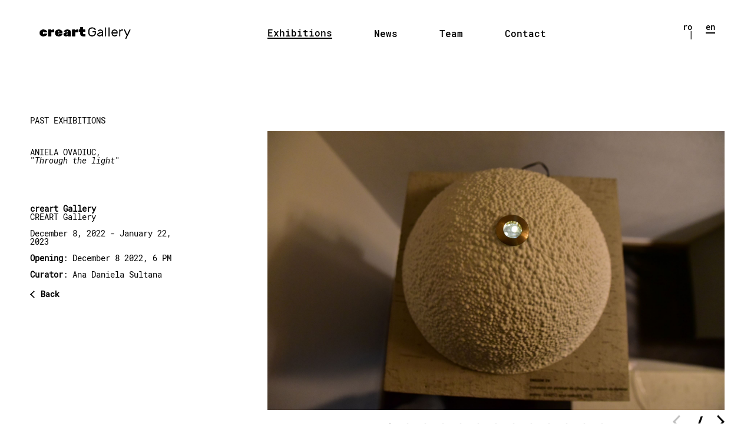

--- FILE ---
content_type: text/html; charset=UTF-8
request_url: https://creartgallery.ro/en/exhibition/through-the-light/
body_size: 21758
content:
<!doctype html>
<html lang="en-US">
<head>
    <meta charset="UTF-8">
    <meta name="viewport" content="width=device-width, initial-scale=1">
    <link rel="profile" href="https://gmpg.org/xfn/11">

	<title>Through the light - Creart Gallery</title>

<!-- This site is optimized with the Yoast SEO plugin v11.9 - https://yoast.com/wordpress/plugins/seo/ -->
<link rel="canonical" href="https://creartgallery.ro/en/exhibition/through-the-light/" />
<meta property="og:locale" content="en_US" />
<meta property="og:locale:alternate" content="ro_RO" />
<meta property="og:type" content="article" />
<meta property="og:title" content="Through the light - Creart Gallery" />
<meta property="og:description" content="&#8220;Aniela Ovadiuc&#8217;s series of white Limoges porcelain spheres probes both the spiritual and conceptual-artistic dimensions of light. They reveal a kind of exploration of consciousness as an artistic concern and remind us of the role of ceramics as a preferred medium for expressing people&#8217;s feelings, ideas and considerations over the centuries, constituting a fine indicator &hellip;" />
<meta property="og:url" content="https://creartgallery.ro/en/exhibition/through-the-light/" />
<meta property="og:site_name" content="Creart Gallery" />
<meta property="article:publisher" content="https://www.facebook.com/creartpmb/" />
<meta property="og:image" content="https://creartgallery.ro/wp-content/uploads/2022/12/DSC_6618-1024x684.jpg" />
<meta property="og:image:secure_url" content="https://creartgallery.ro/wp-content/uploads/2022/12/DSC_6618-1024x684.jpg" />
<meta property="og:image:width" content="1024" />
<meta property="og:image:height" content="684" />
<meta name="twitter:card" content="summary_large_image" />
<meta name="twitter:description" content="&#8220;Aniela Ovadiuc&#8217;s series of white Limoges porcelain spheres probes both the spiritual and conceptual-artistic dimensions of light. They reveal a kind of exploration of consciousness as an artistic concern and remind us of the role of ceramics as a preferred medium for expressing people&#8217;s feelings, ideas and considerations over the centuries, constituting a fine indicator [&hellip;]" />
<meta name="twitter:title" content="Through the light - Creart Gallery" />
<meta name="twitter:image" content="https://creartgallery.ro/wp-content/uploads/2022/12/DSC_6618.jpg" />
<script type='application/ld+json' class='yoast-schema-graph yoast-schema-graph--main'>{"@context":"https://schema.org","@graph":[{"@type":"WebSite","@id":"https://creartgallery.ro/en/#website","url":"https://creartgallery.ro/en/","name":"Creart Gallery","potentialAction":{"@type":"SearchAction","target":"https://creartgallery.ro/en/?s={search_term_string}","query-input":"required name=search_term_string"}},{"@type":"ImageObject","@id":"https://creartgallery.ro/en/exhibition/through-the-light/#primaryimage","url":"https://creartgallery.ro/wp-content/uploads/2022/12/DSC_6618.jpg","width":2506,"height":1673},{"@type":"WebPage","@id":"https://creartgallery.ro/en/exhibition/through-the-light/#webpage","url":"https://creartgallery.ro/en/exhibition/through-the-light/","inLanguage":"en-US","name":"Through the light - Creart Gallery","isPartOf":{"@id":"https://creartgallery.ro/en/#website"},"primaryImageOfPage":{"@id":"https://creartgallery.ro/en/exhibition/through-the-light/#primaryimage"},"datePublished":"2022-12-05T12:49:59+00:00","dateModified":"2023-05-24T13:48:44+00:00"}]}</script>
<!-- / Yoast SEO plugin. -->

<link rel='dns-prefetch' href='//s.w.org' />
<link rel="alternate" type="application/rss+xml" title="Creart Gallery &raquo; Feed" href="https://creartgallery.ro/en/feed/" />
<link rel="alternate" type="application/rss+xml" title="Creart Gallery &raquo; Comments Feed" href="https://creartgallery.ro/en/comments/feed/" />
		<script type="text/javascript">
			window._wpemojiSettings = {"baseUrl":"https:\/\/s.w.org\/images\/core\/emoji\/12.0.0-1\/72x72\/","ext":".png","svgUrl":"https:\/\/s.w.org\/images\/core\/emoji\/12.0.0-1\/svg\/","svgExt":".svg","source":{"concatemoji":"https:\/\/creartgallery.ro\/wp-includes\/js\/wp-emoji-release.min.js?ver=5.2.21"}};
			!function(e,a,t){var n,r,o,i=a.createElement("canvas"),p=i.getContext&&i.getContext("2d");function s(e,t){var a=String.fromCharCode;p.clearRect(0,0,i.width,i.height),p.fillText(a.apply(this,e),0,0);e=i.toDataURL();return p.clearRect(0,0,i.width,i.height),p.fillText(a.apply(this,t),0,0),e===i.toDataURL()}function c(e){var t=a.createElement("script");t.src=e,t.defer=t.type="text/javascript",a.getElementsByTagName("head")[0].appendChild(t)}for(o=Array("flag","emoji"),t.supports={everything:!0,everythingExceptFlag:!0},r=0;r<o.length;r++)t.supports[o[r]]=function(e){if(!p||!p.fillText)return!1;switch(p.textBaseline="top",p.font="600 32px Arial",e){case"flag":return s([55356,56826,55356,56819],[55356,56826,8203,55356,56819])?!1:!s([55356,57332,56128,56423,56128,56418,56128,56421,56128,56430,56128,56423,56128,56447],[55356,57332,8203,56128,56423,8203,56128,56418,8203,56128,56421,8203,56128,56430,8203,56128,56423,8203,56128,56447]);case"emoji":return!s([55357,56424,55356,57342,8205,55358,56605,8205,55357,56424,55356,57340],[55357,56424,55356,57342,8203,55358,56605,8203,55357,56424,55356,57340])}return!1}(o[r]),t.supports.everything=t.supports.everything&&t.supports[o[r]],"flag"!==o[r]&&(t.supports.everythingExceptFlag=t.supports.everythingExceptFlag&&t.supports[o[r]]);t.supports.everythingExceptFlag=t.supports.everythingExceptFlag&&!t.supports.flag,t.DOMReady=!1,t.readyCallback=function(){t.DOMReady=!0},t.supports.everything||(n=function(){t.readyCallback()},a.addEventListener?(a.addEventListener("DOMContentLoaded",n,!1),e.addEventListener("load",n,!1)):(e.attachEvent("onload",n),a.attachEvent("onreadystatechange",function(){"complete"===a.readyState&&t.readyCallback()})),(n=t.source||{}).concatemoji?c(n.concatemoji):n.wpemoji&&n.twemoji&&(c(n.twemoji),c(n.wpemoji)))}(window,document,window._wpemojiSettings);
		</script>
		<style type="text/css">
img.wp-smiley,
img.emoji {
	display: inline !important;
	border: none !important;
	box-shadow: none !important;
	height: 1em !important;
	width: 1em !important;
	margin: 0 .07em !important;
	vertical-align: -0.1em !important;
	background: none !important;
	padding: 0 !important;
}
</style>
	<link rel='stylesheet' id='wp-block-library-css'  href='https://creartgallery.ro/wp-includes/css/dist/block-library/style.min.css?ver=5.2.21' type='text/css' media='all' />
<link rel='stylesheet' id='contact-form-7-css'  href='https://creartgallery.ro/wp-content/plugins/contact-form-7/includes/css/styles.css?ver=5.1.4' type='text/css' media='all' />
<link rel='stylesheet' id='creart-bootstrap-css'  href='https://creartgallery.ro/wp-content/themes/creart/bootstrap/bootstrap.min.css?ver=1.0' type='text/css' media='all' />
<link rel='stylesheet' id='creart-slick-css'  href='https://creartgallery.ro/wp-content/themes/creart/slick/slick.css?ver=1.0' type='text/css' media='all' />
<link rel='stylesheet' id='creart-slick-theme-css'  href='https://creartgallery.ro/wp-content/themes/creart/slick/slick-theme.css?ver=1.0' type='text/css' media='all' />
<link rel='stylesheet' id='creart-style-css'  href='https://creartgallery.ro/wp-content/themes/creart/style.css?ver=5.2.21' type='text/css' media='all' />
<script type='text/javascript' src='https://creartgallery.ro/wp-includes/js/jquery/jquery.js?ver=1.12.4-wp'></script>
<script type='text/javascript' src='https://creartgallery.ro/wp-includes/js/jquery/jquery-migrate.min.js?ver=1.4.1'></script>
<script type='text/javascript' src='https://creartgallery.ro/wp-content/themes/creart/js/jquery-3.3.1.min.js?ver=1.0'></script>
<script type='text/javascript' src='https://creartgallery.ro/wp-content/themes/creart/slick/slick.min.js?ver=1.0'></script>
<link rel='https://api.w.org/' href='https://creartgallery.ro/wp-json/' />
<link rel="EditURI" type="application/rsd+xml" title="RSD" href="https://creartgallery.ro/xmlrpc.php?rsd" />
<link rel="wlwmanifest" type="application/wlwmanifest+xml" href="https://creartgallery.ro/wp-includes/wlwmanifest.xml" /> 
<meta name="generator" content="WordPress 5.2.21" />
<link rel='shortlink' href='https://creartgallery.ro/?p=974' />
<link rel="alternate" type="application/json+oembed" href="https://creartgallery.ro/wp-json/oembed/1.0/embed?url=https%3A%2F%2Fcreartgallery.ro%2Fen%2Fexhibition%2Fthrough-the-light%2F" />
<link rel="alternate" type="text/xml+oembed" href="https://creartgallery.ro/wp-json/oembed/1.0/embed?url=https%3A%2F%2Fcreartgallery.ro%2Fen%2Fexhibition%2Fthrough-the-light%2F&#038;format=xml" />
<link rel="alternate" href="https://creartgallery.ro/exhibition/through-the-light-prin-lumina/" hreflang="ro" />
<link rel="alternate" href="https://creartgallery.ro/en/exhibition/through-the-light/" hreflang="en" />
		<style type="text/css">.recentcomments a{display:inline !important;padding:0 !important;margin:0 !important;}</style>
		</head>

<body class="exhibition-template-default single single-exhibition postid-974">
<div id="page" class="site">
    <a class="skip-link screen-reader-text" href="#content">Skip to content</a>

    <header id="masthead" class="site-header cd-header">
        <div class="container">
            <div class="row align-items-lg-end position-relative">
                <div class="col-6 col-lg-3 col-xl-2">
                    <a id="logo-link" href="https://creartgallery.ro/en/">
                        <img class=" pl-2 pl-lg-3" id="header-logo"
                             src="https://creartgallery.ro/wp-content/themes/creart/images/logo.png"
                             alt="Logo">
                    </a>
                </div>
                <div class="col-4 offset-lg-1 col-lg-6 col-xl-5 offset-xl-2">
                    <nav id="site-navigation" class="main-navigation">
						<div class="menu-menu-1-en-container"><ul id="primary-menu" class="cd-primary-nav d-block d-lg-flex align-items-center"><li id="menu-item-240" class="menu-item menu-item-type-post_type menu-item-object-page menu-item-240"><a href="https://creartgallery.ro/en/exhibitions/">Exhibitions</a></li>
<li id="menu-item-174" class="menu-item menu-item-type-post_type menu-item-object-page menu-item-174"><a href="https://creartgallery.ro/en/news/">News</a></li>
<li id="menu-item-176" class="menu-item menu-item-type-post_type menu-item-object-page menu-item-176"><a href="https://creartgallery.ro/en/team-2/">Team</a></li>
<li id="menu-item-177" class="menu-item menu-item-type-post_type menu-item-object-page menu-item-177"><a href="https://creartgallery.ro/en/contact-2/">Contact</a></li>
</ul></div>                    </nav>
                </div>
                <div class="col-2 col-xl-1 offset-xl-2 d-none d-lg-flex justify-content-end">
                    <ul class="lang-switcher roboto-mono-medium d-flex pr-lg-3">	<li class="lang-item lang-item-5 lang-item-ro lang-item-first"><a lang="ro-RO" hreflang="ro-RO" href="https://creartgallery.ro/exhibition/through-the-light-prin-lumina/">Română</a></li>
	<li class="lang-item lang-item-10 lang-item-en current-lang"><a lang="en-US" hreflang="en-US" href="https://creartgallery.ro/en/exhibition/through-the-light/">English</a></li>
</ul>
                </div>
                <div class="col-2 d-lg-none">
                    <a class="cd-primary-nav-trigger" href="#">
                        <span class="cd-menu-text">Menu</span><span class="cd-menu-icon"></span>
                    </a> <!-- cd-primary-nav-trigger -->
                </div>
                <div class="language-switcher d-lg-none">
                    <ul class="lang-switcher roboto-mono-medium d-flex">	<li class="lang-item lang-item-5 lang-item-ro lang-item-first"><a lang="ro-RO" hreflang="ro-RO" href="https://creartgallery.ro/exhibition/through-the-light-prin-lumina/">Română</a></li>
	<li class="lang-item lang-item-10 lang-item-en current-lang"><a lang="en-US" hreflang="en-US" href="https://creartgallery.ro/en/exhibition/through-the-light/">English</a></li>
</ul>
                </div>
            </div>
        </div>
    </header><!-- #masthead -->

    <div id="content" class="site-content">

    <div class="container exhibitions-overview single-exhibition">
        <div id="accordion">
            <div class="card">
                <div class="card-header d-flex justify-content-between align-items-center" id="headingOne">
                    <button class="btn btn-link roboto-mono-regular" data-toggle="collapse" data-target="#collapseOne"
                            aria-expanded="true" aria-controls="collapseOne">
						Past Exhibitions                    </button>
                </div>

                <div id="collapseOne" class="collapse show" aria-labelledby="headingOne" data-parent="#accordion">
                    <div class="row">
                        <div class="col-lg-3">
                            <div class="single-exhibition-details-slider d-none d-lg-block">

                                <div class="current-exhibition-details">
                                    <p class="exhibition-name">ANIELA OVADIUC,<br>
                                        "<i>Through the light</i>"</p>
									                                    <p class="exhibition-timedate">
                                        <strong>creart Gallery</strong><br>
										CREART Gallery<br><br>

										December 8, 2022 - January 22, 2023<br><br>

	                                                                                <strong>Opening</strong>: December 8 2022, 6 PM<br><br>
	                                    
                                        <strong>Curator</strong>: Ana Daniela Sultana                                    </p>
                                    <a class="roboto-mono-bold back-btn"
                                       href="https://creartgallery.ro/en/expozitii">Back</a>
                                </div>
                            </div>
                        </div>
                        <div class="col-lg-8 offset-lg-1">
                            <div class="single-exhibition-slider">
								                                    <img src="https://creartgallery.ro/wp-content/uploads/2022/12/DSC_6408.jpg" alt="">
								                                    <img src="https://creartgallery.ro/wp-content/uploads/2022/12/DSC_6416.jpg" alt="">
								                                    <img src="https://creartgallery.ro/wp-content/uploads/2022/12/DSC_6458.jpg" alt="">
								                                    <img src="https://creartgallery.ro/wp-content/uploads/2022/12/DSC_6398.jpg" alt="">
								                                    <img src="https://creartgallery.ro/wp-content/uploads/2022/12/DSC_6400.jpg" alt="">
								                                    <img src="https://creartgallery.ro/wp-content/uploads/2022/12/DSC_6545.jpg" alt="">
								                                    <img src="https://creartgallery.ro/wp-content/uploads/2022/12/DSC_6401.jpg" alt="">
								                                    <img src="https://creartgallery.ro/wp-content/uploads/2022/12/DSC_6407.jpg" alt="">
								                                    <img src="https://creartgallery.ro/wp-content/uploads/2022/12/DSC_6455.jpg" alt="">
								                                    <img src="https://creartgallery.ro/wp-content/uploads/2022/12/DSC_6420.jpg" alt="">
								                                    <img src="https://creartgallery.ro/wp-content/uploads/2022/12/DSC_6534.jpg" alt="">
								                                    <img src="https://creartgallery.ro/wp-content/uploads/2022/12/DSC_6439.jpg" alt="">
								                                    <img src="https://creartgallery.ro/wp-content/uploads/2022/12/DSC_6618.jpg" alt="">
								                            </div>
                            <div class="slider-arrows"></div>
                            <div class="single-exhibition-details-slider d-lg-none">

                                <div class="current-exhibition-details">
                                    <p class="exhibition-name">ANIELA OVADIUC,<br>
                                        "<i>Through the light</i>"</p><br>
									                                    <p class="exhibition-timedate">
                                        <strong>creart Gallery</strong><br>
										CREART Gallery<br><br>

										December 8, 2022 - January 22, 2023<br><br>
										                                            <strong>Opening</strong>: December 8 2022, 6 PM<br><br>
										
                                        <strong>Curator</strong>: Ana Daniela Sultana                                    </p>
                                    <a class="roboto-mono-bold back-btn d-none d-lg-block"
                                       href="https://creartgallery.ro/en/expozitii">Back</a>
                                </div>
                            </div>
                        </div>
                        <div class="col-lg-8 offset-lg-4 long-description mt-5">
							<!-- wp:paragraph -->
<p>"Aniela Ovadiuc's series of white Limoges porcelain spheres probes both the spiritual and conceptual-artistic dimensions of light. They reveal a kind of exploration of consciousness as an artistic concern and remind us of the role of ceramics as a preferred medium for expressing people's feelings, ideas and considerations over the centuries, constituting a fine indicator of the state of society from ancient civilizations to the present day. Aniela Ovadiuc harmoniously and with remarkable visual effect combines traditional and contemporary elements in her ceramic installations, taking artistic discourse and decorative art&nbsp;to a sophisticated level of plastic exercise while demonstrating an astonishing ability to convey complex epic structures. All the more so, the ceramic whiteness that gives the sensation of weightlessness, that invokes <em>tabula rasa</em> and offers us the promise of a new beginning, freed from all previous karma, tells stories deciphered through light, through vision, through the artist's creative universe. Of course, the texture of these spheres can also lead us to think of water in its solid state (ice, snow), creating a warm-cold tension, but then turquoise comes into the balance of thermal perception, referring to oceans and seas, summer. "Through the light" is thus a subtly immersive exhibition-installation by an artist whose plastic vision relies on a synaesthetic aesthetic." (Ana Daniela Sultana)</p>
<!-- /wp:paragraph -->

<!-- wp:paragraph -->
<p><strong>Aniela Ovadiuc </strong>(b. 1980, Constanta) is a visual artist, graduated from UNArte Bucharest, with a BA in ceramics and an MA in visual arts, member of UAP since 2004 and of Galateea Group since 2010. Her artistic practice is at the confluence of ceramics, object design and installation, and her exhibition activity includes, in addition to solo and group exhibitions, participation in biennials, symposia or salons dedicated to decorative arts, especially ceramics, such as the International Biennial of Ceramics (Cluj, 2019, 2022), SNAC (Bucharest, 2021), Art Deco Biennial of Decorative Arts (Bucharest, 2012), Salon of Decorative Arts (Bucharest, 2012), Romanian Contemporary Ceramics (Paris, 2010), International Ceramics Symposium "Ceramic Art Colony" (Vinica, 2010), Romanian Ceramics Today (Mogoșoaia, 2009) and Art Ceramica (Sofia, 2007).</p>
<!-- /wp:paragraph -->

<!-- wp:paragraph -->
<p><strong>Ana Daniela Sultana</strong> is a curator, art consultant and columnist. She has a degree in philology and communication sciences, a master's degree in curatorial studies from the University of Applied Arts in Vienna, and she is currently working on her PhD thesis "Poetics of the curatorial text" at the University of Bucharest. She publishes articles in ARTA magazine, Orizonturi Culturale Italo-Române and on agentiadecarte.ro. She collaborates with institutions such as the International Cultural Centre in Krakow, ICR Vienna, the Austrian Cultural Forum Bucharest, creart,  the Art Museum of Timișoara, Kunsthalle Feldbach, Aluniș Art Center and numerous contemporary art galleries.</p>
<!-- /wp:paragraph -->                        </div>
                        <div class="col-12">
                            <a class="roboto-mono-bold back-btn d-lg-none"
                               href="https://creartgallery.ro/en/expozitii">Back</a>
                        </div>
                    </div>
                </div>
            </div>
        </div>
    </div>



	</div><!-- #content -->

	<footer id="colophon" class="site-footer">

	</footer><!-- #colophon -->
</div><!-- #page -->

<script type='text/javascript'>
/* <![CDATA[ */
var wpcf7 = {"apiSettings":{"root":"https:\/\/creartgallery.ro\/wp-json\/contact-form-7\/v1","namespace":"contact-form-7\/v1"}};
/* ]]> */
</script>
<script type='text/javascript' src='https://creartgallery.ro/wp-content/plugins/contact-form-7/includes/js/scripts.js?ver=5.1.4'></script>
<script type='text/javascript' src='https://creartgallery.ro/wp-content/themes/creart/js/navigation.js?ver=20151215'></script>
<script type='text/javascript' src='https://creartgallery.ro/wp-content/themes/creart/js/skip-link-focus-fix.js?ver=20151215'></script>
<script type='text/javascript' src='https://creartgallery.ro/wp-content/themes/creart/bootstrap/bootstrap.min.js?ver=1.0'></script>
<script type='text/javascript' src='https://creartgallery.ro/wp-content/themes/creart/js/main.js?ver=1.0'></script>
<script type='text/javascript' src='https://creartgallery.ro/wp-includes/js/wp-embed.min.js?ver=5.2.21'></script>

</body>
</html>


--- FILE ---
content_type: text/css
request_url: https://creartgallery.ro/wp-content/themes/creart/style.css?ver=5.2.21
body_size: 36080
content:
/*!
Theme Name: Creart
Theme URI: http://underscores.me/
Author: Nexio WEB
Author URI: http://www.nexio.ro
Description: A custom WP theme for Creart website
Version: 1.0.0
License: GNU General Public License v2 or later
License URI: LICENSE
Text Domain: creart
Tags: custom-background, custom-logo, custom-menu, featured-images, threaded-comments, translation-ready

This theme, like WordPress, is licensed under the GPL.
Use it to make something cool, have fun, and share what you've learned with others.

Creart is based on Underscores https://underscores.me/, (C) 2012-2017 Automattic, Inc.
Underscores is distributed under the terms of the GNU GPL v2 or later.

Normalizing styles have been helped along thanks to the fine work of
Nicolas Gallagher and Jonathan Neal https://necolas.github.io/normalize.css/
*/
/*--------------------------------------------------------------
>>> TABLE OF CONTENTS:
----------------------------------------------------------------
# Normalize
# Typography
# Elements
# Forms
# Navigation
	## Links
	## Menus
# Accessibility
# Alignments
# Clearings
# Widgets
# Content
	## Posts and pages
	## Comments
# Infinite scroll
# Media
	## Captions
	## Galleries
--------------------------------------------------------------*/


@font-face {
    font-family: RobotoMonoMedium;
    src: url("fonts/RobotoMono-Medium.ttf");
}

@font-face {
    font-family: RobotoMonoMediumItalic;
    src: url("fonts/RobotoMono-MediumItalic.ttf");
}

@font-face {
    font-family: RobotoMonoRegular;
    src: url("fonts/RobotoMono-Regular.ttf");
}

@font-face {
    font-family: RobotoMonoBold;
    src: url("fonts/RobotoMono-Bold.ttf");
}

@font-face {
    font-family: RobotoMonoLight;
    src: url("fonts/RobotoMono-Light.ttf");
}

@font-face {
    font-family: RobotoMonoLtItalic;
    src: url("fonts/RobotoMono-LightItalic.ttf");
}

@font-face {
    font-family: RobotoMonoItalic;
    src: url("fonts/RobotoMono-Italic.ttf");
}

@font-face {
    font-family: RobotoMonoBoldItalic;
    src: url("fonts/RobotoMono-BoldItalic.ttf");
}


/*--------------------------------------------------------------
# Normalize
--------------------------------------------------------------*/
/* normalize.css v8.0.0 | MIT License | github.com/necolas/normalize.css */

/* Document
	 ========================================================================== */

/**
 * 1. Correct the line height in all browsers.
 * 2. Prevent adjustments of font size after orientation changes in iOS.
 */

html {
    line-height: 1.15; /* 1 */
    -webkit-text-size-adjust: 100%; /* 2 */
}

/* Sections
	 ========================================================================== */

/**
 * Remove the margin in all browsers.
 */

body {
    margin: 0;
}

/**
 * Correct the font size and margin on `h1` elements within `section` and
 * `article` contexts in Chrome, Firefox, and Safari.
 */

h1 {
    font-size: 2em;
    margin: 0;
}

/* Grouping content
	 ========================================================================== */

/**
 * 1. Add the correct box sizing in Firefox.
 * 2. Show the overflow in Edge and IE.
 */

hr {
    -webkit-box-sizing: content-box;
    box-sizing: content-box; /* 1 */
    height: 0; /* 1 */
    overflow: visible; /* 2 */
}

/**
 * 1. Correct the inheritance and scaling of font size in all browsers.
 * 2. Correct the odd `em` font sizing in all browsers.
 */

pre {
    font-family: monospace, monospace; /* 1 */
    font-size: 1em; /* 2 */
}

/* Text-level semantics
	 ========================================================================== */

/**
 * Remove the gray background on active links in IE 10.
 */

a {
    background-color: transparent;
}

/**
 * 1. Remove the bottom border in Chrome 57-
 * 2. Add the correct text decoration in Chrome, Edge, IE, Opera, and Safari.
 */

abbr[title] {
    border-bottom: none; /* 1 */
    text-decoration: underline; /* 2 */
    -webkit-text-decoration: underline dotted;
    text-decoration: underline dotted; /* 2 */
}

/**
 * Add the correct font weight in Chrome, Edge, and Safari.
 */

b,
strong {
    font-weight: bolder;
}

/**
 * 1. Correct the inheritance and scaling of font size in all browsers.
 * 2. Correct the odd `em` font sizing in all browsers.
 */

code,
kbd,
samp {
    font-family: monospace, monospace; /* 1 */
    font-size: 1em; /* 2 */
}

/**
 * Add the correct font size in all browsers.
 */

small {
    font-size: 80%;
}

/**
 * Prevent `sub` and `sup` elements from affecting the line height in
 * all browsers.
 */

sub,
sup {
    font-size: 75%;
    line-height: 0;
    position: relative;
    vertical-align: baseline;
}

sub {
    bottom: -0.25em;
}

sup {
    top: -0.5em;
}

/* Embedded content
	 ========================================================================== */

/**
 * Remove the border on images inside links in IE 10.
 */

img {
    border-style: none;
}

/* Forms
	 ========================================================================== */

/**
 * 1. Change the font styles in all browsers.
 * 2. Remove the margin in Firefox and Safari.
 */

button,
input,
optgroup,
select,
textarea {
    font-family: inherit; /* 1 */
    font-size: 100%; /* 1 */
    line-height: 1.15; /* 1 */
    margin: 0; /* 2 */
}

/**
 * Show the overflow in IE.
 * 1. Show the overflow in Edge.
 */

button,
input { /* 1 */
    overflow: visible;
}

/**
 * Remove the inheritance of text transform in Edge, Firefox, and IE.
 * 1. Remove the inheritance of text transform in Firefox.
 */

button,
select { /* 1 */
    text-transform: none;
}

/**
 * Correct the inability to style clickable types in iOS and Safari.
 */

button,
[type="button"],
[type="reset"],
[type="submit"] {
    -webkit-appearance: button;
}

/**
 * Remove the inner border and padding in Firefox.
 */

button::-moz-focus-inner,
[type="button"]::-moz-focus-inner,
[type="reset"]::-moz-focus-inner,
[type="submit"]::-moz-focus-inner {
    border-style: none;
    padding: 0;
}

/**
 * Restore the focus styles unset by the previous rule.
 */

button:-moz-focusring,
[type="button"]:-moz-focusring,
[type="reset"]:-moz-focusring,
[type="submit"]:-moz-focusring {
    outline: 1px dotted ButtonText;
}

/**
 * Correct the padding in Firefox.
 */

fieldset {
    padding: 0.35em 0.75em 0.625em;
}

/**
 * 1. Correct the text wrapping in Edge and IE.
 * 2. Correct the color inheritance from `fieldset` elements in IE.
 * 3. Remove the padding so developers are not caught out when they zero out
 *		`fieldset` elements in all browsers.
 */

legend {
    -webkit-box-sizing: border-box;
    box-sizing: border-box; /* 1 */
    color: inherit; /* 2 */
    display: table; /* 1 */
    max-width: 100%; /* 1 */
    padding: 0; /* 3 */
    white-space: normal; /* 1 */
}

/**
 * Add the correct vertical alignment in Chrome, Firefox, and Opera.
 */

progress {
    vertical-align: baseline;
}

/**
 * Remove the default vertical scrollbar in IE 10+.
 */

textarea {
    overflow: auto;
}

/**
 * 1. Add the correct box sizing in IE 10.
 * 2. Remove the padding in IE 10.
 */

[type="checkbox"],
[type="radio"] {
    -webkit-box-sizing: border-box;
    box-sizing: border-box; /* 1 */
    padding: 0; /* 2 */
}

/**
 * Correct the cursor style of increment and decrement buttons in Chrome.
 */

[type="number"]::-webkit-inner-spin-button,
[type="number"]::-webkit-outer-spin-button {
    height: auto;
}

/**
 * 1. Correct the odd appearance in Chrome and Safari.
 * 2. Correct the outline style in Safari.
 */

[type="search"] {
    -webkit-appearance: textfield; /* 1 */
    outline-offset: -2px; /* 2 */
}

/**
 * Remove the inner padding in Chrome and Safari on macOS.
 */

[type="search"]::-webkit-search-decoration {
    -webkit-appearance: none;
}

/**
 * 1. Correct the inability to style clickable types in iOS and Safari.
 * 2. Change font properties to `inherit` in Safari.
 */

::-webkit-file-upload-button {
    -webkit-appearance: button; /* 1 */
    font: inherit; /* 2 */
}

/* Interactive
	 ========================================================================== */

/*
 * Add the correct display in Edge, IE 10+, and Firefox.
 */

details {
    display: block;
}

/*
 * Add the correct display in all browsers.
 */

summary {
    display: list-item;
}

/* Misc
	 ========================================================================== */

/**
 * Add the correct display in IE 10+.
 */

template {
    display: none;
}

/**
 * Add the correct display in IE 10.
 */

[hidden] {
    display: none;
}

/*--------------------------------------------------------------
# Typography
--------------------------------------------------------------*/
body,
button,
input,
select,
optgroup,
textarea {
    color: #000;
    font-family: RobotoMonoMedium, Arial, sans-serif;
    font-size: calc(10px + (16 - 10) * ((100vw - 320px) / (1920 - 320)));
    line-height: 1;
}

h1, h2, h3, h4, h5, h6 {
    clear: both;
}

p {
    font-family: RobotoMonoRegular, Arial, sans-serif;
    line-height: 1.1;
    margin-bottom: 0;
}

dfn, cite, em, i {
    font-style: italic;
}

blockquote {
    margin: 0 1.5em;
}

address {
    margin: 0 0 1.5em;
}

pre {
    background: #eee;
    font-family: "Courier 10 Pitch", Courier, monospace;
    font-size: 15px;
    line-height: 1.6;
    margin-bottom: 1.6em;
    max-width: 100%;
    overflow: auto;
    padding: 1.6em;
}

code, kbd, tt, var {
    font-family: Monaco, Consolas, "Andale Mono", "DejaVu Sans Mono", monospace;
    font-size: 15px;
}

abbr, acronym {
    border-bottom: 1px dotted #666;
    cursor: help;
}

mark, ins {
    background: #fff9c0;
    text-decoration: none;
}

big {
    font-size: 125%;
}

/*--------------------------------------------------------------
# Elements
--------------------------------------------------------------*/
html {
    -webkit-box-sizing: border-box;
    box-sizing: border-box;
}

*,
*:before,
*:after {
    /* Inherit box-sizing to make it easier to change the property for components that leverage other behavior; see https://css-tricks.com/inheriting-box-sizing-probably-slightly-better-best-practice/ */
    -webkit-box-sizing: inherit;
    box-sizing: inherit;
}

body {
    background: #fff;
    /* Fallback for when there is no custom background color defined. */
}

hr {
    background-color: #ccc;
    border: 0;
    height: 1px;
    margin-bottom: 1.5em;
}

ul, ol {
    margin: 0;
}

ul {
    list-style: disc;
}

ol {
    list-style: decimal;
}

li > ul,
li > ol {
    margin-bottom: 0;
    margin-left: 1.5em;
}

dt {
    font-weight: bold;
}

dd {
    margin: 0 1.5em 1.5em;
}

img {
    height: auto;
    /* Make sure images are scaled correctly. */
    max-width: 100%;
    /* Adhere to container width. */
}

figure {
    margin: 1em 0;
    /* Extra wide images within figure tags don't overflow the content area. */
}

table {
    margin: 0;
    width: 100%;
}

/*--------------------------------------------------------------
# Forms
--------------------------------------------------------------*/
button,
input[type="button"],
input[type="reset"],
input[type="submit"] {
    border: 1px solid;
    border-color: #ccc #ccc #bbb;
    border-radius: 3px;
    background: #e6e6e6;
    color: rgba(0, 0, 0, 0.8);
    font-size: 12px;
    line-height: 1;
    padding: .6em 1em .4em;
}

button:hover,
input[type="button"]:hover,
input[type="reset"]:hover,
input[type="submit"]:hover {
    border-color: #ccc #bbb #aaa;
}

button:active, button:focus,
input[type="button"]:active,
input[type="button"]:focus,
input[type="reset"]:active,
input[type="reset"]:focus,
input[type="submit"]:active,
input[type="submit"]:focus {
    border-color: #aaa #bbb #bbb;
}

input[type="text"],
input[type="email"],
input[type="url"],
input[type="password"],
input[type="search"],
input[type="number"],
input[type="tel"],
input[type="range"],
input[type="date"],
input[type="month"],
input[type="week"],
input[type="time"],
input[type="datetime"],
input[type="datetime-local"],
input[type="color"],
textarea {
    color: #666;
    border: 1px solid #ccc;
    border-radius: 3px;
    padding: 3px;
}

input[type="text"]:focus,
input[type="email"]:focus,
input[type="url"]:focus,
input[type="password"]:focus,
input[type="search"]:focus,
input[type="number"]:focus,
input[type="tel"]:focus,
input[type="range"]:focus,
input[type="date"]:focus,
input[type="month"]:focus,
input[type="week"]:focus,
input[type="time"]:focus,
input[type="datetime"]:focus,
input[type="datetime-local"]:focus,
input[type="color"]:focus,
textarea:focus {
    color: #111;
}

select {
    border: 1px solid #ccc;
}

textarea {
    width: 100%;
}

/*--------------------------------------------------------------
# Navigation
--------------------------------------------------------------*/
/*--------------------------------------------------------------
## Links
--------------------------------------------------------------*/
a {
    color: inherit;
}

a:visited {
    color: inherit;
}

a:hover, a:focus, a:active {
    color: inherit;
}

a:focus {
    outline: none;
}

a:hover, a:active {
    outline: 0;
}

/*--------------------------------------------------------------
## Menus
--------------------------------------------------------------*/
.main-navigation {
    display: block;
    width: 100%;
}

.main-navigation ul {
    display: -webkit-box;
    display: -ms-flexbox;
    display: flex;
    -webkit-box-pack: justify;
    -ms-flex-pack: justify;
    justify-content: space-between;
    list-style: none;
    margin: 0;
    padding-left: 0;
}

.main-navigation ul ul {
    -webkit-box-shadow: 0 3px 3px rgba(0, 0, 0, 0.2);
    box-shadow: 0 3px 3px rgba(0, 0, 0, 0.2);
    float: left;
    position: absolute;
    top: 100%;
    left: -999em;
    z-index: 99999;
}

.main-navigation ul ul ul {
    left: -999em;
    top: 0;
}

.main-navigation ul ul li:hover > ul,
.main-navigation ul ul li.focus > ul {
    left: 100%;
}

.main-navigation ul ul a {
    width: 200px;
}

.main-navigation ul li:hover > ul,
.main-navigation ul li.focus > ul {
    left: auto;
}

.main-navigation li {
    /*float: left;*/
    position: relative;
}

.main-navigation a {
    display: block;
    text-decoration: none;
}

.site-main .comment-navigation, .site-main
.posts-navigation, .site-main
.post-navigation {
    margin: 0 0 1.5em;
    overflow: hidden;
}

.comment-navigation .nav-previous,
.posts-navigation .nav-previous,
.post-navigation .nav-previous {
    float: left;
    width: 50%;
}

.comment-navigation .nav-next,
.posts-navigation .nav-next,
.post-navigation .nav-next {
    float: right;
    text-align: right;
    width: 50%;
}

/*--------------------------------------------------------------
# Accessibility
--------------------------------------------------------------*/
/* Text meant only for screen readers. */
.screen-reader-text {
    border: 0;
    clip: rect(1px, 1px, 1px, 1px);
    -webkit-clip-path: inset(50%);
    clip-path: inset(50%);
    height: 1px;
    margin: -1px;
    overflow: hidden;
    padding: 0;
    position: absolute !important;
    width: 1px;
    word-wrap: normal !important; /* Many screen reader and browser combinations announce broken words as they would appear visually. */
}

.screen-reader-text:focus {
    background-color: #f1f1f1;
    border-radius: 3px;
    -webkit-box-shadow: 0 0 2px 2px rgba(0, 0, 0, 0.6);
    box-shadow: 0 0 2px 2px rgba(0, 0, 0, 0.6);
    clip: auto !important;
    -webkit-clip-path: none;
    clip-path: none;
    color: #21759b;
    display: block;
    font-size: 14px;
    font-weight: bold;
    height: auto;
    left: 5px;
    line-height: normal;
    padding: 15px 23px 14px;
    text-decoration: none;
    top: 5px;
    width: auto;
    z-index: 100000;
    /* Above WP toolbar. */
}

/* Do not show the outline on the skip link target. */
#content[tabindex="-1"]:focus {
    outline: 0;
}

/*--------------------------------------------------------------
# Alignments
--------------------------------------------------------------*/
.alignleft {
    display: inline;
    float: left;
    margin-right: 1.5em;
}

.alignright {
    display: inline;
    float: right;
    margin-left: 1.5em;
}

.aligncenter {
    clear: both;
    display: block;
    margin-left: auto;
    margin-right: auto;
}

/*--------------------------------------------------------------
# Clearings
--------------------------------------------------------------*/
.clear:before,
.clear:after,
.entry-content:before,
.entry-content:after,
.comment-content:before,
.comment-content:after,
.site-header:before,
.site-header:after,
.site-content:before,
.site-content:after,
.site-footer:before,
.site-footer:after {
    content: "";
    display: table;
    table-layout: fixed;
}

.clear:after,
.entry-content:after,
.comment-content:after,
.site-header:after,
.site-content:after,
.site-footer:after {
    clear: both;
}

/*--------------------------------------------------------------
# Widgets
--------------------------------------------------------------*/
.widget {
    margin: 0;
    /* Make sure select elements fit in widgets. */
}

.widget select {
    max-width: 100%;
}

/*--------------------------------------------------------------
# Content
--------------------------------------------------------------*/
/*--------------------------------------------------------------
## Posts and pages
--------------------------------------------------------------*/
.sticky {
    display: block;
}

.post,
.page {
    margin: 0;
}

.updated:not(.published) {
    display: none;
}

.page-content,
.entry-content,
.entry-summary {
    margin: 0;
}

.page-links {
    clear: both;
    margin: 0;
}

/*--------------------------------------------------------------
## Comments
--------------------------------------------------------------*/
.comment-content a {
    word-wrap: break-word;
}

.bypostauthor {
    display: block;
}

/*--------------------------------------------------------------
# Infinite scroll
--------------------------------------------------------------*/
/* Globally hidden elements when Infinite Scroll is supported and in use. */
.infinite-scroll .posts-navigation,
.infinite-scroll.neverending .site-footer {
    /* Theme Footer (when set to scrolling) */
    display: none;
}

/* When Infinite Scroll has reached its end we need to re-display elements that were hidden (via .neverending) before. */
.infinity-end.neverending .site-footer {
    display: block;
}

/*--------------------------------------------------------------
# Media
--------------------------------------------------------------*/

/* Make sure embeds and iframes fit their containers. */
embed,
iframe,
object {
    max-width: 100%;
}

/* Make sure logo link wraps around logo image. */
.custom-logo-link {
    display: inline-block;
}

/*--------------------------------------------------------------
# Website
--------------------------------------------------------------*/

.roboto-mono-medium {
    font-family: RobotoMonoMedium, Arial, sans-serif !important;
}

.roboto-mono-mediumitalic {
    font-family: RobotoMonoMediumItalic, Arial, sans-serif !important;
}

.roboto-mono-regular {
    font-family: RobotoMonoRegular, Arial, sans-serif !important;
}

.roboto-mono-bold {
    font-family: RobotoMonoBold, Arial, sans-serif !important;
}

.roboto-mono-light {
    font-family: RobotoMonoLight, Arial, sans-serif !important;
}

.roboto-mono-italic {
    font-family: RobotoMonoItalic, Arial, sans-serif !important;
}

.roboto-mono-ltitalic {
    font-family: RobotoMonoLtItalic, Arial, sans-serif !important;
}

.roboto-mono-bolditalic {
    font-family: RobotoMonoBoldItalic, Arial, sans-serif !important;
}

.container {
    /*max-width: 1814px;*/
    max-width: calc(967px + (1814 - 967) * ((100vw - 1024px) / (1920 - 1024)));
}

#masthead {
    padding: calc(25px + (50 - 25) * ((100vw - 320px) / (1920 - 320))) 0;
}

body.home #masthead {
    top: 0;
    left: 0;
    right: 0;
    margin: auto;
    position: absolute;
    width: 100%;
    z-index: 2;
}

.main-navigation a {
    font-size: calc(12px + (18 - 12) * ((100vw - 320px) / (1920 - 320)));
}

.current-menu-item, .lang-switcher .current-lang a, .single-exhibition .menu-item-240, .single-exhibition .menu-item-22 {
    border-bottom: 2px solid #000;
}

.lang-switcher a:hover {
    border-bottom: 2px solid #000;
    text-decoration: none;
}

.lang-switcher {
    list-style: none;
    padding: 0;
}

.lang-switcher .lang-item:first-of-type:after {
    content: '|';
    color: #000;
    display: inline-block;
    margin: 0 10px;
}

.lang-switcher .lang-item:nth-of-type(2) {
    padding-left: 0;
}

/*--------------------------------------------------------------
# Homepage
--------------------------------------------------------------*/

.slick-initialized .slick-slide {
    outline: none !important;
}

.slick-prev:before, .slick-next:before {
    opacity: 1;
}

.slick-prev:before {
    content: url("images/left-chevron.png");
}

.slick-next:before {
    content: url("images/right-chevron.png");
}

.slick-next, .slick-prev {
    height: 23px;
    width: 13px;
}

.homepage-slider .slick-prev, .slider-arrows .slick-prev, .past-slider-arrows .slick-prev, .news-slider .slick-prev, .gallery-slider .slick-prev {
    left: auto;
    right: 75px;
}

.homepage-slider .slick-next, .slider-arrows .slick-next, .past-slider-arrows .slick-next, .news-slider .slick-next, .gallery-slider .slick-next {
    right: 0;
}

.homepage-slider .slick-prev:after, .slider-arrows .slick-prev:after, .past-slider-arrows .slick-prev:after, .news-slider .slick-prev:after, .gallery-slider .slick-prev:after {
    content: '/';
    font-size: 32px;
    display: block;
    color: #000;
    left: 35px;
    position: absolute;
    top: 50%;
    -webkit-transform: translateY(-50%);
    -ms-transform: translateY(-50%);
    transform: translateY(-50%);
}


.homepage-slider .slick-prev, .homepage-slider .slick-next, .news-slider .slick-prev, .news-slider .slick-next, .gallery-slider .slick-prev, .gallery-slider .slick-next {
    bottom: 25px;
    height: 23px;
    width: 13px;
    top: auto;
    -webkit-transform: none;
    -ms-transform: none;
    transform: none;
    z-index: 2;
}

.exhibitions-slider .slick-prev, .exhibitions-slider .slick-next, .past-exhibitions-slider .slick-prev, .past-exhibitions-slider .slick-next, .single-exhibition-slider .slick-prev, .single-exhibition-slider .slick-next {
    bottom: -45px;
}

.news-slider .slick-prev, .news-slider .slick-next, .gallery-slider .slick-prev, .gallery-slider .slick-next {
    bottom: -60px;
}

.homepage-slider .slide img {
    height: calc(100vh - 80px);
    -o-object-fit: cover;
    object-fit: cover;
    width: 100%;
}

.homepage-slider .slide > div {
    padding: calc(15px + (30 - 15) * ((100vw - 320px) / (1920 - 320))) 0;
    width: 100%;
}

.homepage-slider .slide > div p strong {
    font-family: RobotoMonoBold, Arial, sans-serif;
}

/*--------------------------------------------------------------
# Exhibitions
--------------------------------------------------------------*/

.exhibitions-overview, .news-section, .gallery-section, .team-section, .contact-section {
    margin-top: calc(35px + (125 - 35) * ((100vw - 320px) / (1920 - 320)));
}

.exhibitions-slider img, .past-exhibitions-slider img, .single-exhibition-slider img, .news-thumbnail img {
    height: calc(300px + (590 - 300) * ((100vw - 320px) / (1920 - 320)));
    -o-object-fit: cover;
    object-fit: cover;
    width: 100%;
}

.gallery-section .nav-tabs {
    margin-bottom: 50px;
}

.nav-tabs, .nav-tabs .nav-link {
    border: none !important;
    border-radius: 0;
    color: #000 !important;
    padding: 0;
    margin-right: 30px;
    opacity: .75;
}

.nav-tabs .nav-item:last-of-type .nav-link {
    margin-right: 0;
}

.nav-tabs .nav-link.active {
    border-bottom: 2px solid #000 !important;
    opacity: 1;
}


/*.exhibitions-overview .card-header .next-post-btn:after {*/
/*    content: url("images/right-chevron.png");*/
/*    display: inline-block;*/
/*    margin-left: 5px;*/
/*    vertical-align: middle;*/
/*}*/

.exhibitions-overview .card {
    border: none;
    -webkit-border-radius: 0;
    -moz-border-radius: 0;
    border-radius: 0;
}

.exhibitions-overview .card-header {
    background-color: transparent;
    -webkit-border-radius: 0;
    -moz-border-radius: 0;
    border-radius: 0;
    border: none;
    padding: 0;
}

.exhibitions-overview .card .card-header button {
    border: none !important;
    background-color: transparent !important;
    color: #000 !important;
    font-size: calc(10px + (16 - 10) * ((100vw - 320px) / (1920 - 320)));
    padding: 0 0 3px 0;
    margin-bottom: 5px;
    text-transform: uppercase;
    text-decoration: none;
}

/*.exhibitions-overview .card .card-header button.collapsed {*/
/*    border-bottom: none !important;*/
/*    -webkit-border-radius: 0;*/
/*    -moz-border-radius: 0;*/
/*    border-radius: 0;*/
/*    font-family: RobotoMonoRegular, Arial, sans-serif !important;*/
/*}*/

/*.exhibitions-overview .card .card-header button {*/
/*    border-bottom: 2px solid #000 !important;*/
/*    -webkit-border-radius: 0;*/
/*    -moz-border-radius: 0;*/
/*    border-radius: 0;*/
/*    font-family: RobotoMonoBold, Arial, sans-serif !important;*/
/*}*/

/*.exhibitions-overview .card .card-header button:hover, .exhibitions-overview .card .card-header button:active {*/
/*    text-decoration: none;*/
/*}*/

.current-exhibition-details p i {
    font-family: RobotoMonoItalic, Arial, sans-serif;
}

.current-exhibition-details .exhibition-name {
    margin: calc(20px + (35 - 20) * ((100vw - 320px) / (1920 - 320))) 0 calc(50px + (80 - 50) * ((100vw - 320px) / (1920 - 320))) 0;
}

/*.exhibitions-overview .card .collapse {*/
/*    display: block !important;*/
/*    height: 0;*/
/*    overflow: hidden;*/
/*}*/

/*.exhibitions-overview .card .collapse.show {*/
/*    height: auto;*/
/*}*/

.slider-arrows, .past-slider-arrows {
    position: relative;
    height: 50px;
}

.read-more-btn {
    border: 2px solid #000;
    display: inline-block;
    margin: 20px 0;
    padding: 3px 5px;
}


/*--------------------------------------------------------------
# Single exhibition
--------------------------------------------------------------*/

.single-exhibition .long-description p {
    font-family: RobotoMonoLight, Arial, sans-serif;
    font-size: calc(10px + (14 - 10) * ((100vw - 320px) / (1920 - 320)));
    line-height: 1.5;
}

.single-exhibition .long-description p strong {
    font-family: RobotoMonoBold, Arial, sans-serif;
}

.single-exhibition .long-description p {
    margin-bottom: 2rem;
}

.single-exhibition .long-description p em {
    font-family: RobotoMonoMediumItalic, Arial, sans-serif;
}

.single-exhibition .slider-arrows {
    margin-top: -35px;
}

.single-exhibition .slick-dots {
    bottom: -35px;
}

.back-btn {
    display: inline-block;
    margin: 20px 0;
}

.back-btn:before {
    content: url("images/sm-left-chevron.png");
    display: inline-block;
    margin-right: 10px;
    position: relative;
    vertical-align: middle;
}

/*--------------------------------------------------------------
# News
--------------------------------------------------------------*/

.news-thumbnail img {
    height: calc(300px + (350 - 300) * ((100vw - 320px) / (1920 - 320)));
}

.news-article {
    margin-bottom: calc(50px + (95 - 50) * ((100vw - 320px) / (1920 - 320)));
}

/*--------------------------------------------------------------
# Gallery
--------------------------------------------------------------*/
.gallery-item img {
    height: calc(200px + (300 - 200) * ((100vw - 320px) / (1920 - 320)));
    margin-bottom: 15px;
    object-fit: cover;
    width: 100%;
}

.gallery-item a {
    font-family: RobotoMonoRegular, Arial, sans-serif;
    font-size: 14px;
}

/*--------------------------------------------------------------
# Team
--------------------------------------------------------------*/

.team-member {
    margin-bottom: calc(20px + (175 - 20) * ((100vw - 320px) / (1920 - 320)));
}

.team-member p {
    margin-bottom: 10px;
}

.team-member p:last-of-type {
    margin-bottom: calc(20px + (35 - 20) * ((100vw - 320px) / (1920 - 320)));
}

/*--------------------------------------------------------------
# Contact
--------------------------------------------------------------*/

.contact-section p {
    line-height: 1.5;
}

#map-wrapper iframe {
    height: calc(275px + (475 - 275) * ((100vw - 320px) / (1920 - 320)));
    width: 100%;
    -webkit-filter: grayscale(100%);
    -moz-filter: grayscale(100%);
    filter: grayscale(100%);
    -webkit-filter: gray;
    filter: gray; /* IE 6-9 */
}

.contact-section .wpcf7, #map-wrapper iframe {
    margin-top: calc(25px + (60 - 25) * ((100vw - 320px) / (1920 - 320)));
}

.wpcf7 input[type="email"] {
    margin-bottom: 10px;
    padding: 5px;
}

.wpcf7 textarea {
    height: 26px;
    margin-bottom: 10px;
}

.wpcf7 input[type="email"], .wpcf7 textarea {
    border-radius: 0;
    border-color: #000;
    width: 100%;
}

.wpcf7 input[type="submit"] {
    border: none;
    background-color: #000;
    border-radius: 0;
    color: #fff;
    font-family: RobotoMonoBold, Arial, sans-serif;
    padding: 10px 15px;
}

/*--------------------------------------------------------------
# Responsive
--------------------------------------------------------------*/

@media screen and (max-width: 1024px) {
    .homepage-slider .slick-prev, .homepage-slider .slick-next {
        bottom: 15px;
    }
}

@media screen and (max-width: 991.98px) {

    body.overflow-hidden {
        /* when primary navigation is visible, the content in the background won't scroll */
        overflow: hidden;
    }

    .cd-header {
        z-index: 3;
        -webkit-font-smoothing: antialiased;
        -moz-osx-font-smoothing: grayscale;
    }

    .cd-primary-nav-trigger {
        background-color: transparent;
        bottom: auto;
        height: 30px;
        line-height: 30px;
        position: absolute;
        right: 20px;
        width: 30px;
        top: 50%;
        -webkit-transform: translateY(-50%);
        -ms-transform: translateY(-50%);
        transform: translateY(-50%);
        z-index: 4;
    }

    .cd-primary-nav-trigger .cd-menu-text {
        color: white;
        display: none;
        /* hide the text on small devices */
        font-weight: 700;
        text-transform: uppercase;
    }

    .cd-primary-nav-trigger .cd-menu-icon {
        /* this span is the central line of the menu icon */
        display: inline-block;
        position: absolute;
        top: 50%;
        bottom: auto;
        width: 20px;
        height: 3px;
        background-color: #000;
        -webkit-transition: background-color 0.3s;
        -o-transition: background-color 0.3s;
        transition: background-color 0.3s;
        left: auto;
        right: 0;
        -webkit-transform: translateX(0) translateY(-50%);
        -ms-transform: translateX(0) translateY(-50%);
        transform: translateX(0) translateY(-50%);
        border-radius: 10px;
    }

    .cd-primary-nav-trigger .cd-menu-icon::before,
    .cd-primary-nav-trigger .cd-menu-icon:after {
        /* these are the upper and lower lines in the menu icon */
        content: '';
        width: 100%;
        height: 100%;
        position: absolute;
        background-color: #000;
        right: 0;
        -webkit-transition: -webkit-transform .3s, top .3s, background-color 0s;
        -webkit-transition: top .3s, background-color 0s, -webkit-transform .3s;
        transition: top .3s, background-color 0s, -webkit-transform .3s;
        -o-transition: transform .3s, top .3s, background-color 0s;
        transition: transform .3s, top .3s, background-color 0s;
        transition: transform .3s, top .3s, background-color 0s, -webkit-transform .3s;
        border-radius: 10px;
    }

    .cd-primary-nav-trigger .cd-menu-icon::before {
        top: -6px;
    }

    .cd-primary-nav-trigger .cd-menu-icon::after {
        top: 6px;
    }

    .cd-primary-nav-trigger .cd-menu-icon.is-clicked {
        background-color: transparent;
    }

    .cd-primary-nav-trigger .cd-menu-icon.is-clicked::before,
    .cd-primary-nav-trigger .cd-menu-icon.is-clicked::after {
        background-color: #fff;
    }

    .cd-primary-nav-trigger .cd-menu-icon.is-clicked::before {
        top: 0;
        -webkit-transform: rotate(135deg);
        -ms-transform: rotate(135deg);
        transform: rotate(135deg);
    }

    .cd-primary-nav-trigger .cd-menu-icon.is-clicked::after {
        top: 0;
        -webkit-transform: rotate(225deg);
        -ms-transform: rotate(225deg);
        transform: rotate(225deg);
    }

    .cd-primary-nav {
        /* by default it's hidden - on top of the viewport */
        position: fixed;
        left: 0;
        top: 0;
        height: 100%;
        width: 100%;
        background: #000;
        z-index: 2;
        text-align: center;
        padding: 100px 0 50px 0;
        -webkit-backface-visibility: hidden;
        backface-visibility: hidden;
        overflow: auto;
        /* this fixes the buggy scrolling on webkit browsers - mobile devices only - when overflow property is applied */
        -webkit-overflow-scrolling: touch;
        -webkit-transform: translateY(-100%);
        -ms-transform: translateY(-100%);
        transform: translateY(-100%);
        -webkit-transition-property: -webkit-transform;
        transition-property: -webkit-transform;
        -o-transition-property: transform;
        transition-property: transform;
        transition-property: transform, -webkit-transform;
        -webkit-transition-duration: 0.4s;
        -o-transition-duration: 0.4s;
        transition-duration: 0.4s;
    }

    .cd-primary-nav.is-visible {
        -webkit-transform: translateY(0);
        -ms-transform: translateY(0);
        transform: translateY(0);
    }

    .language-switcher {
        color: #fff;
        display: none;
        height: auto;
        left: 0;
        right: 0;
        position: absolute;
        z-index: 2;
        margin: auto;
        width: 65px;
    }

    .lang-switcher .lang-item a {
        font-size: 16px;
    }

    .lang-switcher .current-lang a {
        border-color: #fff;
    }

    body.overflow-hidden .cd-header.menu-is-open .language-switcher {
        display: block;
    }

    .main-navigation ul {
        display: block;
    }

    .main-navigation ul li {
        margin-bottom: 10px;
    }

    .main-navigation a {
        color: #fff;
        font-size: 18px;
        padding-bottom: 5px;
    }

    .current-menu-item {
        border: none;
        text-decoration: underline;
    }

    .container {
        max-width: 100%;
        padding: 0 20px;
    }

    .homepage-slider .slide > div {
        width: 75%;
    }

    .exhibitions-slider img, .past-exhibitions-slider img, .news-slider img, .single-exhibition-slider img {
        height: auto;
    }
}

@media screen and (max-width: 575.98px) {

    .slick-prev:before {
        content: url("images/sm-left-chevron.png");
    }

    .slick-next:before {
        content: url("images/sm-right-chevron.png");
    }

    .single-exhibition .slick-dots {
        bottom: -33px;
    }

    .homepage-slider .slick-prev:after, .slider-arrows .slick-prev:after, .past-slider-arrows .slick-prev:after, .news-slider .slick-prev:after, .gallery-slider .slick-prev:after {
        font-size: 18px;
    }

    .homepage-slider .slide img {
        height: calc(100vh - 70px);
        -o-object-fit: cover;
        object-fit: cover;
        width: 100%;
    }

    .homepage-slider .slick-prev, .slider-arrows .slick-prev, .past-slider-arrows .slick-prev, .news-slider .slick-prev, .gallery-slider .slick-prev {
        right: 45px;
    }

    .homepage-slider .slick-prev:after, .slider-arrows .slick-prev:after, .past-slider-arrows .slick-prev:after, .news-slider .slick-prev:after, .gallery-slider .slick-prev:after {
        left: 25px;
    }

    .gallery-slider .slick-prev, .gallery-slider .slick-next {
        bottom: -25px;
        margin-bottom: 10px;
    }

    .news-slider .slick-prev, .news-slider .slick-next {
        bottom: -35px;
    }
}


--- FILE ---
content_type: text/javascript
request_url: https://creartgallery.ro/wp-content/themes/creart/js/main.js?ver=1.0
body_size: 3559
content:
(function ($) {

    $(document).ready(function () {
        /*open/close primary navigation*/
        $('.cd-primary-nav-trigger').on('click', function () {
            $('.cd-menu-icon').toggleClass('is-clicked');
            $('.cd-header').toggleClass('menu-is-open');

            //in firefox transitions break when parent overflow is changed, so we need to wait for the end of the trasition to give the body an overflow hidden
            if ($('.cd-primary-nav').hasClass('is-visible')) {
                $('.cd-primary-nav').removeClass('is-visible').one('webkitTransitionEnd otransitionend oTransitionEnd msTransitionEnd transitionend', function () {
                    $('body').removeClass('overflow-hidden');
                });
            } else {
                $('.cd-primary-nav').addClass('is-visible').one('webkitTransitionEnd otransitionend oTransitionEnd msTransitionEnd transitionend', function () {
                    $('body').addClass('overflow-hidden');
                });
            }
        });

        $('.lang-item').find('a').each(function () {
            var languageSlug = $(this).attr("lang").substr(0, 2);
            $(this).text(languageSlug);
        });

        $('.homepage-slider').slick();
        $('.exhibitions-slider').slick({
            appendArrows: '.slider-arrows',
            asNavFor: '.current-exhibition-details-slider',
            infinite: false
        });
        $('.current-exhibition-details-slider').slick({
            arrows: false,
            asNavFor: '.exhibitions-slider',
            fade: true,
            cssEase: 'linear',
            infinite: false,
            draggable: false
        });
        $('.past-exhibitions-slider').slick({
            appendArrows: '.past-slider-arrows',
            asNavFor: '.past-exhibition-details-slider',
            infinite: false,
        });
        $('.past-exhibition-details-slider').slick({
            arrows: false,
            asNavFor: '.past-exhibitions-slider',
            fade: true,
            cssEase: 'linear',
            infinite: false,
            draggable: false
        });
        $('.single-exhibition-slider').slick({
            appendArrows: '.slider-arrows',
            // asNavFor: '.single-exhibition-details-slider',
            dots: true,
            infinite: false,
            responsive: [
                {
                    breakpoint: 992,
                    settings: {
                        adaptiveHeight: true
                    }
                }
            ]
        });
        // $('.single-exhibition-details-slider').slick({
        //     arrows: false,
        //     asNavFor: '.single-exhibition-slider',
        //     fade: true,
        //     cssEase: 'linear',
        //     infinite: false,
        //     draggable: false
        // });
        // $('.news-slider').slick({
        //     responsive: [
        //         {
        //             breakpoint: 992,
        //             settings: {
        //                 adaptiveHeight: true
        //             }
        //         }
        //     ]
        // });
        // $('.gallery-slider').slick({
        //     infinite: false,
        //     rows: 2,
        //     slidesPerRow: 5,
        //     responsive: [
        //         {
        //             breakpoint: 992,
        //             settings: {
        //                 rows: 5,
        //                 slidesPerRow: 1,
        //                 adaptiveHeight: true
        //             }
        //         }
        //     ]
        // });
    });

})(jQuery);
